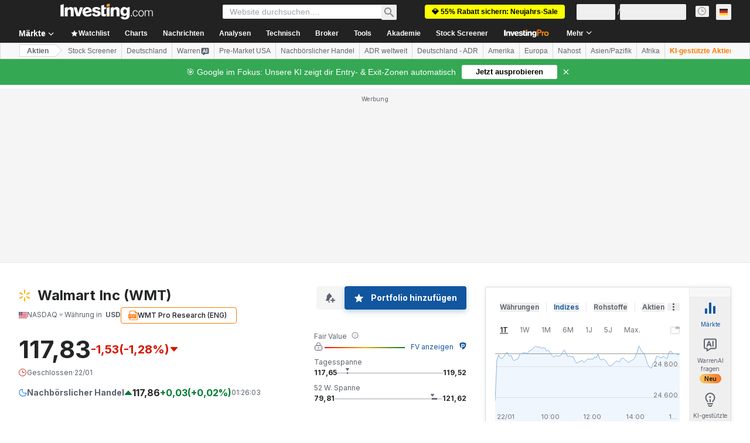

--- FILE ---
content_type: application/javascript
request_url: https://promos.investing.com/eu-a4flkt7l2b/z9gd/9a63d23b-49c1-4335-b698-e7f3ab10af6c/de.investing.com/jsonp/z?cb=1769128062978&callback=__dgour68k9ifmq
body_size: 706
content:
__dgour68k9ifmq({"da":"bg*br*al|Apple%bt*bm*bs*cb*bu*dl$0^j~m|131.0.0.0%v~d~f~primarySoftwareType|Robot%s~r~dg*e~b~dq*z|Blink%cn*ds*ba*ch*cc*n|Chrome%t~bl*ac~aa~g~y|macOS%ce*ah~bq*bd~dd*cq$0^cl*df*bp*ad|Desktop%bh*c~dc*dn*bi*ae~ci*cx*p~bk*de*bc*i~h|10.15.7%cd*w~cu*ck*l~u~partialIdentification*af~bz*db*ab*q~a*cp$0^dh*k|Apple%cr*ag|-","geo":{"city":"Columbus","continent_code":"NA","zipcode":"43215","country_code":"US","ip":"52.15.48.62","country_name":"United States","metro_code":535,"longitude":-83.0061,"time_zone":"America/New_York","latitude":39.9625,"continent_name":"North America","region_code":"OH","region_name":"Ohio"},"success":true,"ts":1769128063191.0,"rand":204098});

--- FILE ---
content_type: image/svg+xml
request_url: https://cdn.investing.com/entities-logos/313055.svg
body_size: 188
content:
<svg xmlns="http://www.w3.org/2000/svg" version="1.2" viewBox="0 0 1525 1708"><path fill="#fcb61a" d="M762.52 574.85c39.77 0 73.26-20.78 77.62-47.49l39.43-446.88C879.57 36.22 827.5 0 762.52 0c-65.33 0-117.05 36.22-117.05 80.48l39.77 446.88c4.19 26.71 37.51 47.49 77.28 47.49ZM520.64 714.68c19.71-34.91 18.57-73.66-2.71-90.95L149.87 366.16c-38.28-22.34-95.59 4.28-128.38 60.66-32.71 56.3-26.08 119.49 11.42 141.4l407.48 189.06c26.08 9.77 60.18-8.38 80.25-42.95m483.71-.01c20.84 34.56 54.94 52.72 80.33 43.46l407.48-189.58c37.85-22.34 43.52-84.92 11.51-141.22-32.7-56.38-90.36-82.83-128.56-60.92l-368.14 257.31c-20.41 17.54-21.89 56.47-2.19 91.3m-242.26 418.4c39.77 0 73.26 20.77 77.62 47.48l39.43 446.89c0 44.25-52.07 80.12-117.05 80.12-65.33 0-117.05-35.87-117.05-80.12l39.77-446.89c4.19-26.71 37.51-47.48 77.28-47.48Zm241.83-139.45c20.84-34.65 54.94-53.15 80.33-43.11l407.48 189.23c37.85 21.9 43.52 85.01 11.51 141.39-32.7 55.95-90.36 82.57-128.56 60.67l-368.14-257.66c-20.41-17.37-21.89-56.13-2.19-90.52m-484.14-.38c19.71 34.82 18.57 73.49-2.71 90.95l-368.06 257.22c-38.28 22.35-95.59-4.36-128.38-60.31-32.71-56.3-26.08-119.49 11.42-141.4l407.48-189.23c26.08-9.95 60.18 8.38 80.25 42.77Z"/></svg>